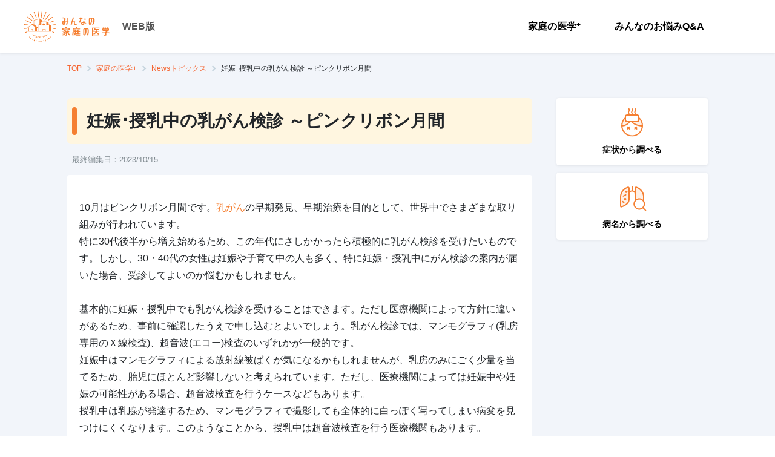

--- FILE ---
content_type: text/javascript
request_url: https://kateinoigaku.jp/_next/static/chunks/7630-810a003f5fa23695.js
body_size: 4731
content:
"use strict";(self.webpackChunk_N_E=self.webpackChunk_N_E||[]).push([[7630],{36916:function(e,t,i){i.d(t,{VY:function(){return d},h2:function(){return o},h3:function(){return l},h4:function(){return s},kQ:function(){return r},mI:function(){return a}});var n=i(19521);let r=(0,n.iv)(["font-size:",";word-break:break-all;line-height:1.8;> *{line-height:1.8;}"],e=>{let{theme:t}=e;return t.fontSizes.lg}),o=(0,n.iv)(["display:flex;align-items:center;padding:0 0 8px;font-size:",";border-bottom:1px solid ",";font-weight:",";margin:60px 0 24px;&:first-child{margin-top:0;}"],e=>{let{theme:t}=e;return t.fontSizes.xxxl},e=>{let{theme:t}=e;return t.colors.line},e=>{let{theme:t}=e;return t.fontWeights.bold}),l=(0,n.iv)(["position:relative;font-size:",";font-weight:bold;padding:0 0 0 16px;margin:60px 0 24px;&:first-child{margin-top:0;}&::before{content:'';display:block;position:absolute;top:0;left:0;bottom:0;margin:auto;width:4px;height:85%;background:",";}h2 + &{margin:24px 0 16px;}"],e=>{let{theme:t}=e;return t.fontSizes.xl},e=>{let{theme:t}=e;return t.colors.primary}),s=(0,n.iv)(["font-size:",";font-weight:normal;text-decoration:underline;padding:0;margin:40px 0 24px;&:first-child{margin-top:0;}h2 + &,h3 + &{margin:24px 0 16px;}"],e=>{let{theme:t}=e;return t.fontSizes.xl}),a=n.ZP.div.withConfig({displayName:"ArticleCommonStyled__ArticleContainer",componentId:"sc-acwfce-0"})(["margin-top:16px;padding:40px "," 60px;background:white;border-radius:",";overflow:hidden;"],e=>{let{theme:t}=e;return t.whiteSpaces.side},e=>{let{theme:t}=e;return t.borderRadius.md}),d=n.ZP.div.withConfig({displayName:"ArticleCommonStyled__Content",componentId:"sc-acwfce-1"})(["",""],r)},4385:function(e,t,i){i.d(t,{Z:function(){return j}});var n=i(67294),r=i(25675),o=i.n(r),l=i(11163),s=i(19528),a=i(54152),d=i(19521),p=i(1574);let c=d.ZP.div.withConfig({displayName:"styled__ContentAppBanner",componentId:"sc-139sb0p-0"})(["background:#f9f7ee;width:100%;padding:36px 16px 0;display:flex;justify-content:center;",""],e=>{let{theme:t}=e;return t.mixin.sm`
    padding-top: 26px;
  `}),m=d.ZP.div.withConfig({displayName:"styled__ImgArea",componentId:"sc-139sb0p-1"})(["position:relative;flex:0 0 auto;align-self:flex-end;width:175px;"," img{width:100%;height:auto;}"],e=>{let{theme:t}=e;return t.mixin.sm`
    width: 45%;
  `}),h=d.ZP.div.withConfig({displayName:"styled__Ornament",componentId:"sc-139sb0p-2"})(["position:absolute;top:-17px;left:73%;width:106px;",""],e=>{let{theme:t}=e;return t.mixin.sm`
    left: 64%;
    width: 25.3vw;
  `}),u=d.ZP.div.withConfig({displayName:"styled__ContentArea",componentId:"sc-139sb0p-3"})(["flex:0 1 auto;margin:28px 0 0 15px;",""],e=>{let{theme:t}=e;return t.mixin.sm`
    margin: 22px 0 0 10px;
  `}),x=d.ZP.p.withConfig({displayName:"styled__Txt1",componentId:"sc-139sb0p-4"})(["color:",";font-size:38px;font-weight:bold;word-break:keep-all;line-height:1.2;",""],e=>{let{theme:t}=e;return t.colors.primary},e=>{let{theme:t}=e;return t.mixin.sm`
    font-size: 7.5vw;
  `}),f=d.ZP.p.withConfig({displayName:"styled__Txt2",componentId:"sc-139sb0p-5"})(["margin-top:10px;font-weight:bold;color:#42210b;sup{color:",";font-weight:normal;}",""],e=>{let{theme:t}=e;return t.colors.gray6},e=>{let{theme:t}=e;return t.mixin.sm`
    font-size: 10px;
    margin-top: 8px;
  `}),g=d.ZP.p.withConfig({displayName:"styled__Txt3",componentId:"sc-139sb0p-6"})(["color:",";font-size:10px;margin-top:20px;",""],e=>{let{theme:t}=e;return t.colors.gray6},e=>{let{theme:t}=e;return t.mixin.sm`
    font-size: 8px;
    margin-top: 5px;
  `}),y=d.ZP.div.withConfig({displayName:"styled__LinkArea",componentId:"sc-139sb0p-7"})(["display:flex;align-items:center;justify-content:center;margin-top:20px;"]),b=(0,d.ZP)(p.Z).withConfig({displayName:"styled__LinkButton",componentId:"sc-139sb0p-8"})(["width:200px;font-size:14px;height:44px;pointer-events:none;&::after{content:'';width:11px;height:11px;margin-left:5px;border-top:2px solid white;border-right:2px solid white;transform:rotate(45deg);}",""],e=>{let{theme:t}=e;return t.mixin.sm`
    width: 100%;
    height: 40px;
    font-size: 12px;
    pointer-events: auto;
  `}),w=d.ZP.div.withConfig({displayName:"styled__Qr",componentId:"sc-139sb0p-9"})(["margin-left:30px;",""],e=>{let{theme:t}=e;return t.mixin.sm`
    display: none;
  `});var _=i(85893);function v(){let{isSp:e}=(0,a.b)();if(!e)return(0,_.jsx)(w,{children:(0,_.jsx)(o(),{src:"/images/content_app_banner/app_qr_param.png",width:82,height:82,alt:"QRコード"})})}var j=(0,n.memo)(function(){let e=(0,l.useRouter)(),{isWebview:t}=(0,s.h)(!0);if(!t)return(0,_.jsxs)(c,{children:[(0,_.jsxs)(m,{children:[(0,_.jsx)(o(),{src:"/images/content_app_banner/app_img.webp",width:175,height:261,alt:"みんなの家庭の医学 アプリイメージ"}),(0,_.jsx)(h,{children:(0,_.jsx)(o(),{src:"/images/content_app_banner/app_demo.webp",width:106,height:41,alt:"アプリでも"})})]}),(0,_.jsxs)(u,{children:[(0,_.jsxs)(x,{children:["みんなの",(0,_.jsx)("wbr",{}),"家庭の医学"]}),(0,_.jsxs)(f,{children:["歩数ゲームやデイリーアドバイス、無料健康相談",(0,_.jsx)("sup",{children:"※"}),"が利用可能"]}),(0,_.jsxs)(y,{children:[(0,_.jsx)(b,{type:"primary",size:"medium",onClick:()=>{e.push("/app-link?from=contentbanner")},children:"ダウンロードはこちら"}),(0,_.jsx)(v,{})]}),(0,_.jsx)(g,{children:"※ご所属先が本サービスを契約いただいている場合のみご利用いただけます。"})]})]})})},40674:function(e,t,i){i.d(t,{Z:function(){return d}});var n=i(64749),r=i(16557),o=i(19521);let l=o.ZP.div.withConfig({displayName:"styled__Date",componentId:"sc-p4p16a-0"})(["margin-top:-8px;padding:0 8px;"]),s=o.ZP.p.withConfig({displayName:"styled__Text",componentId:"sc-p4p16a-1"})(["font-size:13px;color:",";"],e=>{let{theme:t}=e;return t.colors.gray9});var a=i(85893);function d(e){let{date:t}=e,i=new Date(t).toISOString();return(0,a.jsx)(l,{children:(0,a.jsxs)(s,{children:["最終編集日：",(0,n.p)(i,r.v.DATE)]})})}},87235:function(e,t,i){i.d(t,{H:function(){return w},y:function(){return f}});var n=i(67294),r=i(41564),o=i(52888),l=i(19521);let s=l.ZP.div.withConfig({displayName:"styled__Supervision",componentId:"sc-1qw1c4o-0"})(["margin-top:30px;width:100%;display:flex;align-items:center;gap:8px;&.marginlarge{margin-top:60px;}"]),a=l.ZP.div.withConfig({displayName:"styled__IconArea",componentId:"sc-1qw1c4o-1"})(["flex:0 0 auto;"]),d=l.ZP.div.withConfig({displayName:"styled__TextArea",componentId:"sc-1qw1c4o-2"})(["flex:0 0 auto;width:calc(100% - 44px);"]),p=l.ZP.p.withConfig({displayName:"styled__Title",componentId:"sc-1qw1c4o-3"})(["font-size:12px;color:",";"],e=>{let{theme:t}=e;return t.colors.gray24}),c=l.ZP.div.withConfig({displayName:"styled__CreditArea",componentId:"sc-1qw1c4o-4"})(["margin-top:4px;font-weight:bold;display:inline-block;"]),m=l.ZP.p.withConfig({displayName:"styled__Text",componentId:"sc-1qw1c4o-5"})(["font-size:14px;color:black;word-break:break-all;&.small{font-size:12px;}"]),h=l.ZP.div.withConfig({displayName:"styled__Source",componentId:"sc-1qw1c4o-6"})(["position:relative;margin-top:60px;padding-top:20px;border-top:1px solid #eae7e7;line-height:1.8;&::before,&::after{content:'';position:absolute;border-top:inherit;width:",";top:-1px;}&::before{right:100%;}&::after{left:100%;}"],e=>{let{theme:t}=e;return t.whiteSpaces.side});var u=i(85893);let x={DISABLE:"1",ENABLE:"2"};function f(e){let{type:t,mKbnValueEditorKbn:i,editorBelonging1:l,editorBelonging2:h,editorName:f,marginLarge:g=!1}=e,{0:y,1:b}=(0,n.useState)(!1);return(0,u.jsxs)(u.Fragment,{children:[(0,u.jsxs)(s,{className:g?"marginlarge":"",children:[(0,u.jsx)(a,{children:(0,u.jsx)(r.sk,{})}),(0,u.jsxs)(d,{children:[(0,u.jsx)(p,{children:"qa"===t?"回答者":"監修"}),(0,u.jsx)(c,{children:(null==i?void 0:i.kbnDetail)!==x.DISABLE&&f?(0,u.jsxs)(u.Fragment,{children:[(0,u.jsxs)(m,{className:"small",children:[l??"",h??""]}),(0,u.jsx)(m,{children:f})]}):(0,u.jsx)(m,{role:"button",onClick:()=>b(!0),children:"みんなの家庭の医学メディカルチーム"})})]})]}),(0,u.jsx)(o.Z,{onClose:()=>b(!1),isShowMedicalModal:y})]})}var g=i(41664),y=i.n(g),b=i(99522);function w(){return(0,u.jsxs)(h,{children:["本サービスに掲載される情報は、医師および医療専門職等の監修の元、制作しております。監修者一覧および元となる情報は",(0,u.jsx)(y(),{href:b._.SUPERVISORS,children:"こちら"}),"からご参照ください。"]})}},59876:function(e,t,i){i.d(t,{j:function(){return _}});var n=i(67294),r=i(41664),o=i.n(r),l=i(18431),s=i(41355),a=i(99522),d=i(19521),p=i(25675),c=i.n(p);let m=d.ZP.h3.withConfig({displayName:"styled__StyledTitle",componentId:"sc-624o83-0"})(["position:relative;padding:"," 0;margin:60px 0 0;width:100%;height:60px;font-size:",";background:",";font-weight:bold;line-height:1;&::before,&::after{content:'';position:absolute;top:0;width:",";height:100%;background:",";}&::before{right:100%;}&::after{left:100%;}"],e=>{let{theme:t}=e;return t.whiteSpaces.side},e=>{let{theme:t}=e;return t.fontSizes.xl},e=>{let{theme:t}=e;return t.colors.primary8},e=>{let{theme:t}=e;return t.whiteSpaces.side},e=>{let{theme:t}=e;return t.colors.primary8}),h=d.ZP.ul.withConfig({displayName:"styled__StyledQAList",componentId:"sc-624o83-1"})(["display:block;width:100%;"]),u=d.ZP.li.withConfig({displayName:"styled__StyledQAListItem",componentId:"sc-624o83-2"})(["display:block;padding:24px 0;& + &{border-top:1px solid #eae7e7;}&:last-child{border-bottom:1px solid #eae7e7;}",""],e=>{let{theme:t}=e;return t.mixin.sm`
    padding: 16px 0;
  `}),x=d.ZP.h4.withConfig({displayName:"styled__StyledQATitle",componentId:"sc-624o83-3"})(["color:black;font-size:16px;font-weight:bold;.has-icon &{padding-left:10px;}"]),f=d.ZP.div.withConfig({displayName:"styled__StyledQADescription",componentId:"sc-624o83-4"})(["color:",";margin-top:8px;display:-webkit-box;-webkit-line-clamp:1;-webkit-box-orient:vertical;overflow:hidden;text-overflow:ellipsis;"," .is-card &{-webkit-line-clamp:2;}"],e=>{let{theme:t}=e;return t.colors.gray24},e=>{let{theme:t}=e;return t.mixin.sm`
    -webkit-line-clamp: 2;
  `}),g=d.ZP.div.withConfig({displayName:"styled__StyledInformationWrapper",componentId:"sc-624o83-5"})(["display:flex;align-items:center;justify-content:space-between;margin-top:16px;font-size:13px;"]),y=d.ZP.div.withConfig({displayName:"styled__StyledProperty",componentId:"sc-624o83-6"})(["display:flex;align-items:center;gap:7px;color:black;"]),b=d.ZP.div.withConfig({displayName:"styled__StyledPublicationDate",componentId:"sc-624o83-7"})(["color:",";"],e=>{let{theme:t}=e;return t.colors.gray24});(0,d.ZP)(c()).withConfig({displayName:"styled__StyledIcon",componentId:"sc-624o83-8"})(["position:absolute;top:12px;left:12px;"]);var w=i(85893);let _=(0,n.memo)(e=>{let{relatedQAItems:t,title:i}=e;return t&&0!==t.length?(0,w.jsxs)("aside",{children:[(0,w.jsx)(m,{children:i}),(0,w.jsx)(h,{children:null==t?void 0:t.map(e=>{let{id:t,heading:i,publicationDate:n,mKbnValueSex:{displayName:r},mKbnValueAge:{displayName:d}}=e,p=e.mKbnValueSex.kbnDetail,c=function(e){switch(e){case"1":return"male";case"2":return"female";default:return"other"}}(p.toString()),m="question"in e?e.question:void 0;return(0,w.jsx)(u,{children:(0,w.jsxs)(o(),{href:{pathname:a._.QA_DETAILS,query:{id:t}},children:[(0,w.jsx)(x,{children:i}),m&&(0,w.jsx)(f,{children:(0,w.jsx)(s.Z,{replace:!0,children:m})}),(0,w.jsxs)(g,{children:[(0,w.jsx)(y,{children:p&&(0,w.jsxs)(w.Fragment,{children:[(0,w.jsx)(l.Z,{gender:c}),`${r}/${d}`]})}),(0,w.jsx)(b,{children:n})]})]})},t)})})]}):null});_.displayName="AsideRelatedQA"},52888:function(e,t,i){i.d(t,{Z:function(){return c}});var n=i(67294),r=i(95449);let o=["看護師","保健師","助産師","管理栄養士","ケアマネジャー","臨床心理士","精神保健福祉士","社会福祉士","シニア産業カウンセラー","産業カウンセラー"];var l=i(19521);let s=l.ZP.div.withConfig({displayName:"styled__Wrapper",componentId:"sc-5jbrhq-0"})(["font-size:",";line-height:1.7;"],e=>{let{theme:t}=e;return t.fontSizes.lg}),a=l.ZP.div.withConfig({displayName:"styled__MedicalDescription",componentId:"sc-5jbrhq-1"})(["margin-bottom:24px;"]),d=l.ZP.div.withConfig({displayName:"styled__MedicalItem",componentId:"sc-5jbrhq-2"})(["display:flex;"]);var p=i(85893);function c(e){let{isShowMedicalModal:t,onClose:i}=e,l=(0,n.useMemo)(()=>o.map((e,t)=>(0,p.jsx)(d,{children:`・${e}`},t)),[o]);return(0,p.jsx)(r.Z,{show:t,onHide:i,submitText:"閉じる",onSubmit:i,headerTitle:"みんなの家庭の医学メディカルチーム",headerType:"light-primary",children:(0,p.jsxs)(s,{children:[(0,p.jsx)(a,{children:"MBK Wellness 株式会社に在籍する下記資格を持つ相談員が、記事内容の監修、および皆さまからの相談にお応えします。"}),l]})})}},23646:function(e,t,i){i.d(t,{Z:function(){return s}});var n=i(19528),r=i(19521);let o=r.ZP.h1.withConfig({displayName:"styled__Wrapper",componentId:"sc-xqlz7a-0"})(["position:relative;display:flex;align-items:flex-start;flex-direction:column;justify-content:center;margin:0 0 24px;padding:17px 32px;border-radius:",";background:",";font-size:",";font-weight:",";word-break:break-word;&:before{content:'';position:absolute;width:8px;height:calc(100% - 30px);left:8px;top:50%;transform:translateY(-50%);background:",";border-radius:",";}"],e=>{let{theme:t}=e;return t.borderRadius.xl},e=>{let{theme:t}=e;return t.colors.primary8},e=>{let{theme:t}=e;return t.fontSizes.xxxl},e=>{let{theme:t}=e;return t.fontWeights.bold},e=>{let{theme:t}=e;return t.colors.primary},e=>{let{theme:t}=e;return t.borderRadius.rounded});var l=i(85893);function s(e){let{children:t,hideInWebview:i=!1}=e,{isWebview:r}=(0,n.h)(!0);if(!i||!r)return(0,l.jsx)(o,{children:t})}},15937:function(e,t,i){i.d(t,{Z:function(){return l}});var n=i(11163),r=i(79562),o=i(85893);function l(e){let{breadcrumb:t,article:i,website:l}=e,s=(0,n.useRouter)(),a=r.gy.SITE_URL;if(!t&&!i&&!l)return;let d=[...t?[(e=>{if(!e)return;let t=e.map((e,t)=>{let i="";if(e.url){var n;"string"==typeof e.url?i=e.url:e.url.pathname&&null!==(n=e.url.query)&&void 0!==n&&n.id&&(i=`${e.url.pathname.replace(/\[.*?\]/g,"")}${e.url.query.id}`)}return{"@type":"ListItem",position:t+1,item:{name:e.name,"@id":`${a}${e.url?i:s.pathname}`}}});return{"@context":"http://schema.org","@type":"BreadcrumbList",itemListElement:t}})(t)]:[],...i?[(e=>{var t;if(!e)return;let i="Organization",n=(null===(t=e.mKbnValueEditorKbn)||void 0===t?void 0:t.displayName)||"";return e.editorName&&(i="Person",n=`${e.editorName}(${e.editorBelonging1||""}${e.editorBelonging2?`/${e.editorBelonging2}`:""})`),{"@context":"https://schema.org","@type":"Article",headline:e.headline||e.title||e.name,dateModified:e.publicationDate,author:n&&{"@type":i,name:n}}})(i)]:[],...l?[(e=>{if(e)return{"@context":"https://schema.org","@type":"Website",url:a,name:r.gy.SITE_NAME,description:e.description,publisher:{"@type":"Organization",name:r.gy.COMPANY_NAME}}})(l)]:[]];return(0,o.jsx)("script",{type:"application/ld+json",dangerouslySetInnerHTML:{__html:JSON.stringify(d)}},"json-ld")}}}]);